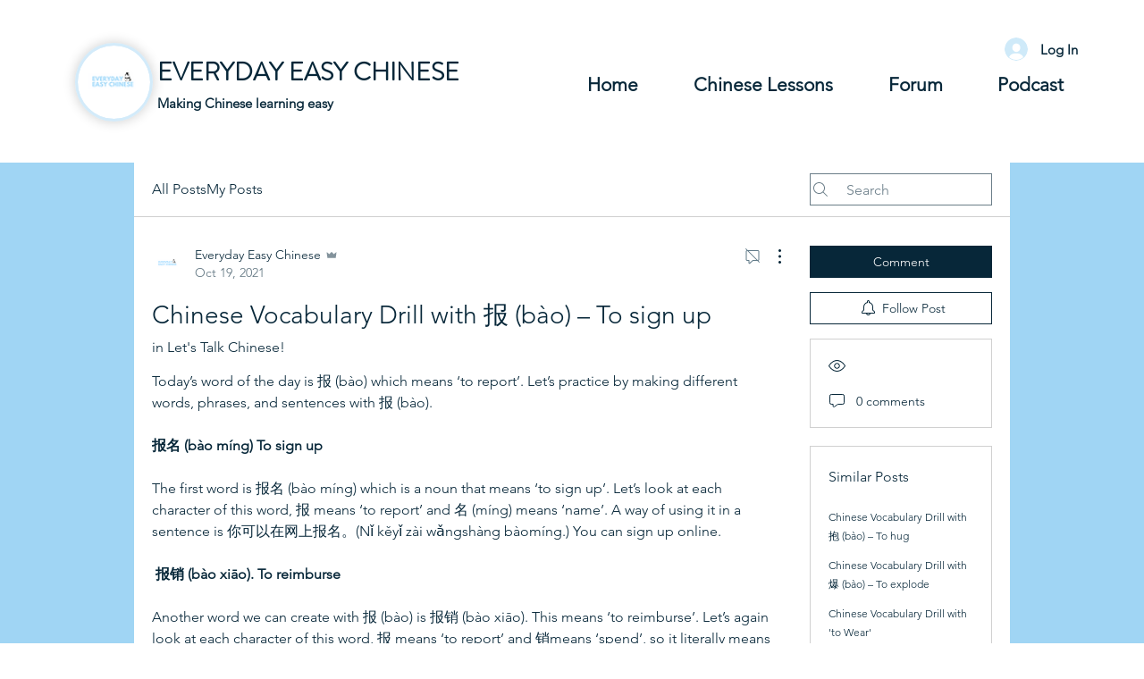

--- FILE ---
content_type: text/html; charset=utf-8
request_url: https://www.google.com/recaptcha/api2/aframe
body_size: 267
content:
<!DOCTYPE HTML><html><head><meta http-equiv="content-type" content="text/html; charset=UTF-8"></head><body><script nonce="mugh1ZRf8KGrGulH_bJmkA">/** Anti-fraud and anti-abuse applications only. See google.com/recaptcha */ try{var clients={'sodar':'https://pagead2.googlesyndication.com/pagead/sodar?'};window.addEventListener("message",function(a){try{if(a.source===window.parent){var b=JSON.parse(a.data);var c=clients[b['id']];if(c){var d=document.createElement('img');d.src=c+b['params']+'&rc='+(localStorage.getItem("rc::a")?sessionStorage.getItem("rc::b"):"");window.document.body.appendChild(d);sessionStorage.setItem("rc::e",parseInt(sessionStorage.getItem("rc::e")||0)+1);localStorage.setItem("rc::h",'1770031190754');}}}catch(b){}});window.parent.postMessage("_grecaptcha_ready", "*");}catch(b){}</script></body></html>